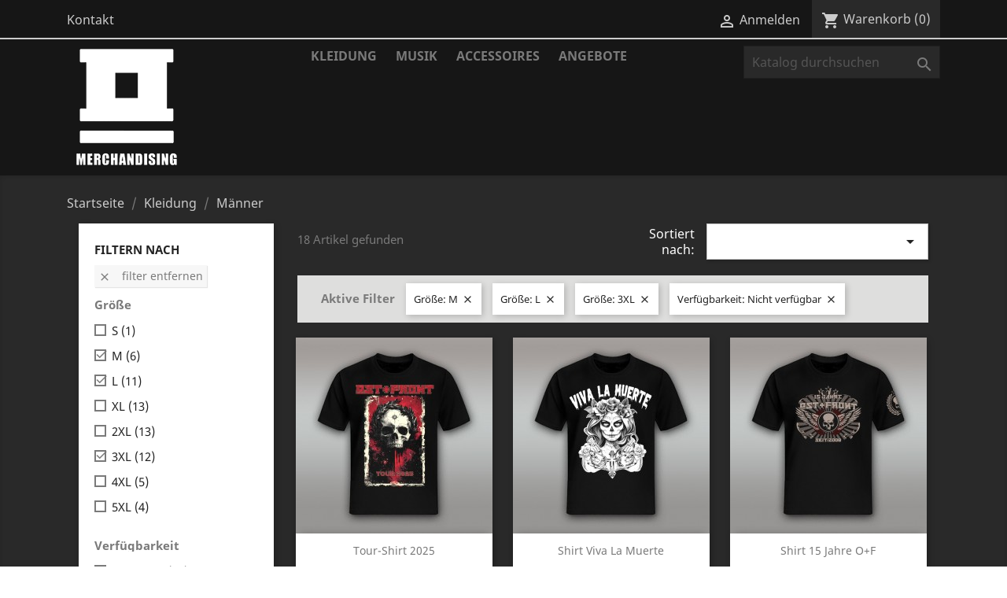

--- FILE ---
content_type: text/html; charset=utf-8
request_url: https://shop.ostfront.de/4-maenner?q=Gr%C3%B6%C3%9Fe-M-L-3XL/Verf%C3%BCgbarkeit-Nicht+verf%C3%BCgbar
body_size: 9573
content:
<!doctype html>
<html lang="de">

  <head>
    
      
  <meta charset="utf-8">


  <meta http-equiv="x-ua-compatible" content="ie=edge">



  <title>Männer</title>
  <meta name="description" content="">
  <meta name="keywords" content="">
        <link rel="canonical" href="https://shop.ostfront.de/4-maenner">
    
                  <link rel="alternate" href="https://shop.ostfront.de/4-maenner" hreflang="de-DE">
        



  <meta name="viewport" content="width=device-width, initial-scale=1">



  <link rel="icon" type="image/vnd.microsoft.icon" href="/img/favicon.ico?1606219473">
  <link rel="shortcut icon" type="image/x-icon" href="/img/favicon.ico?1606219473">



    <link rel="stylesheet" href="https://shop.ostfront.de/themes/classic/assets/css/theme.css" type="text/css" media="all">
  <link rel="stylesheet" href="https://shop.ostfront.de/modules/blockreassurance/views/dist/front.css" type="text/css" media="all">
  <link rel="stylesheet" href="https://shop.ostfront.de/modules/ps_socialfollow/views/css/ps_socialfollow.css" type="text/css" media="all">
  <link rel="stylesheet" href="https://shop.ostfront.de/modules/paypal/views/css/paypal_fo.css" type="text/css" media="all">
  <link rel="stylesheet" href="https://shop.ostfront.de/modules/ps_facetedsearch/views/dist/front.css" type="text/css" media="all">
  <link rel="stylesheet" href="https://shop.ostfront.de/modules/mqc/views/css/mqc.css" type="text/css" media="all">
  <link rel="stylesheet" href="https://shop.ostfront.de/js/jquery/ui/themes/base/minified/jquery-ui.min.css" type="text/css" media="all">
  <link rel="stylesheet" href="https://shop.ostfront.de/js/jquery/ui/themes/base/minified/jquery.ui.theme.min.css" type="text/css" media="all">
  <link rel="stylesheet" href="https://shop.ostfront.de/js/jquery/plugins/fancybox/jquery.fancybox.css" type="text/css" media="all">
  <link rel="stylesheet" href="https://shop.ostfront.de/themes/classic/assets/css/custom.css" type="text/css" media="all">




  

  <script type="text/javascript">
        var MQC_MODULE_MODAL = 0;
        var prestashop = {"cart":{"products":[],"totals":{"total":{"type":"total","label":"Gesamt","amount":0,"value":"0,00\u00a0\u20ac"},"total_including_tax":{"type":"total","label":"Gesamt (inkl. MwSt.)","amount":0,"value":"0,00\u00a0\u20ac"},"total_excluding_tax":{"type":"total","label":"Gesamtpreis o. MwSt.","amount":0,"value":"0,00\u00a0\u20ac"}},"subtotals":{"products":{"type":"products","label":"Zwischensumme","amount":0,"value":"0,00\u00a0\u20ac"},"discounts":null,"shipping":{"type":"shipping","label":"Versand","amount":0,"value":"kostenlos"},"tax":null},"products_count":0,"summary_string":"0 Artikel","vouchers":{"allowed":1,"added":[]},"discounts":[],"minimalPurchase":0,"minimalPurchaseRequired":""},"currency":{"name":"Euro","iso_code":"EUR","iso_code_num":"978","sign":"\u20ac"},"customer":{"lastname":null,"firstname":null,"email":null,"birthday":null,"newsletter":null,"newsletter_date_add":null,"optin":null,"website":null,"company":null,"siret":null,"ape":null,"is_logged":false,"gender":{"type":null,"name":null},"addresses":[]},"language":{"name":"Deutsch (German)","iso_code":"de","locale":"de-DE","language_code":"de-DE","is_rtl":"0","date_format_lite":"d.m.Y","date_format_full":"d.m.Y H:i:s","id":1},"page":{"title":"","canonical":"https:\/\/shop.ostfront.de\/4-maenner","meta":{"title":"M\u00e4nner","description":"","keywords":"","robots":"index"},"page_name":"category","body_classes":{"lang-de":true,"lang-rtl":false,"country-DE":true,"currency-EUR":true,"layout-left-column":true,"page-category":true,"tax-display-enabled":true,"category-id-4":true,"category-M\u00e4nner":true,"category-id-parent-3":true,"category-depth-level-3":true},"admin_notifications":[]},"shop":{"name":"OST+FRONT Merchandise","logo":"\/img\/ostfront-merchandise-logo-1606219473.jpg","stores_icon":"\/img\/logo_stores.png","favicon":"\/img\/favicon.ico"},"urls":{"base_url":"https:\/\/shop.ostfront.de\/","current_url":"https:\/\/shop.ostfront.de\/4-maenner?q=Gr%C3%B6%C3%9Fe-M-L-3XL\/Verf%C3%BCgbarkeit-Nicht+verf%C3%BCgbar","shop_domain_url":"https:\/\/shop.ostfront.de","img_ps_url":"https:\/\/shop.ostfront.de\/img\/","img_cat_url":"https:\/\/shop.ostfront.de\/img\/c\/","img_lang_url":"https:\/\/shop.ostfront.de\/img\/l\/","img_prod_url":"https:\/\/shop.ostfront.de\/img\/p\/","img_manu_url":"https:\/\/shop.ostfront.de\/img\/m\/","img_sup_url":"https:\/\/shop.ostfront.de\/img\/su\/","img_ship_url":"https:\/\/shop.ostfront.de\/img\/s\/","img_store_url":"https:\/\/shop.ostfront.de\/img\/st\/","img_col_url":"https:\/\/shop.ostfront.de\/img\/co\/","img_url":"https:\/\/shop.ostfront.de\/themes\/classic\/assets\/img\/","css_url":"https:\/\/shop.ostfront.de\/themes\/classic\/assets\/css\/","js_url":"https:\/\/shop.ostfront.de\/themes\/classic\/assets\/js\/","pic_url":"https:\/\/shop.ostfront.de\/upload\/","pages":{"address":"https:\/\/shop.ostfront.de\/adresse","addresses":"https:\/\/shop.ostfront.de\/adressen","authentication":"https:\/\/shop.ostfront.de\/anmeldung","cart":"https:\/\/shop.ostfront.de\/warenkorb","category":"https:\/\/shop.ostfront.de\/index.php?controller=category","cms":"https:\/\/shop.ostfront.de\/index.php?controller=cms","contact":"https:\/\/shop.ostfront.de\/kontakt","discount":"https:\/\/shop.ostfront.de\/Rabatt","guest_tracking":"https:\/\/shop.ostfront.de\/auftragsverfolgung-gast","history":"https:\/\/shop.ostfront.de\/bestellungsverlauf","identity":"https:\/\/shop.ostfront.de\/profil","index":"https:\/\/shop.ostfront.de\/","my_account":"https:\/\/shop.ostfront.de\/mein-Konto","order_confirmation":"https:\/\/shop.ostfront.de\/bestellbestatigung","order_detail":"https:\/\/shop.ostfront.de\/index.php?controller=order-detail","order_follow":"https:\/\/shop.ostfront.de\/bestellverfolgung","order":"https:\/\/shop.ostfront.de\/Bestellung","order_return":"https:\/\/shop.ostfront.de\/index.php?controller=order-return","order_slip":"https:\/\/shop.ostfront.de\/bestellschein","pagenotfound":"https:\/\/shop.ostfront.de\/seite-nicht-gefunden","password":"https:\/\/shop.ostfront.de\/passwort-zuruecksetzen","pdf_invoice":"https:\/\/shop.ostfront.de\/index.php?controller=pdf-invoice","pdf_order_return":"https:\/\/shop.ostfront.de\/index.php?controller=pdf-order-return","pdf_order_slip":"https:\/\/shop.ostfront.de\/index.php?controller=pdf-order-slip","prices_drop":"https:\/\/shop.ostfront.de\/angebote","product":"https:\/\/shop.ostfront.de\/index.php?controller=product","search":"https:\/\/shop.ostfront.de\/suche","sitemap":"https:\/\/shop.ostfront.de\/Sitemap","stores":"https:\/\/shop.ostfront.de\/shops","supplier":"https:\/\/shop.ostfront.de\/lieferant","register":"https:\/\/shop.ostfront.de\/anmeldung?create_account=1","order_login":"https:\/\/shop.ostfront.de\/Bestellung?login=1"},"alternative_langs":{"de-DE":"https:\/\/shop.ostfront.de\/4-maenner"},"theme_assets":"\/themes\/classic\/assets\/","actions":{"logout":"https:\/\/shop.ostfront.de\/?mylogout="},"no_picture_image":{"bySize":{"small_default":{"url":"https:\/\/shop.ostfront.de\/img\/p\/de-default-small_default.jpg","width":98,"height":98},"cart_default":{"url":"https:\/\/shop.ostfront.de\/img\/p\/de-default-cart_default.jpg","width":125,"height":125},"home_default":{"url":"https:\/\/shop.ostfront.de\/img\/p\/de-default-home_default.jpg","width":250,"height":250},"medium_default":{"url":"https:\/\/shop.ostfront.de\/img\/p\/de-default-medium_default.jpg","width":452,"height":452},"large_default":{"url":"https:\/\/shop.ostfront.de\/img\/p\/de-default-large_default.jpg","width":800,"height":800}},"small":{"url":"https:\/\/shop.ostfront.de\/img\/p\/de-default-small_default.jpg","width":98,"height":98},"medium":{"url":"https:\/\/shop.ostfront.de\/img\/p\/de-default-home_default.jpg","width":250,"height":250},"large":{"url":"https:\/\/shop.ostfront.de\/img\/p\/de-default-large_default.jpg","width":800,"height":800},"legend":""}},"configuration":{"display_taxes_label":true,"display_prices_tax_incl":true,"is_catalog":false,"show_prices":true,"opt_in":{"partner":false},"quantity_discount":{"type":"discount","label":"Rabatt"},"voucher_enabled":1,"return_enabled":0},"field_required":[],"breadcrumb":{"links":[{"title":"Startseite","url":"https:\/\/shop.ostfront.de\/"},{"title":"Kleidung","url":"https:\/\/shop.ostfront.de\/3-kleidung"},{"title":"M\u00e4nner","url":"https:\/\/shop.ostfront.de\/4-maenner"}],"count":3},"link":{"protocol_link":"https:\/\/","protocol_content":"https:\/\/"},"time":1768524196,"static_token":"b5f5927f78d09f07be5d58562310f9ff","token":"f4715f60fa6788116fcde5b03733e26b"};
        var psemailsubscription_subscription = "https:\/\/shop.ostfront.de\/module\/ps_emailsubscription\/subscription";
        var psr_icon_color = "#F19D76";
      </script>



  




    
  </head>

  <body id="category" class="lang-de country-de currency-eur layout-left-column page-category tax-display-enabled category-id-4 category-manner category-id-parent-3 category-depth-level-3">

    
      
    

    <main>
      
              

      <header id="header">
        
          
  <div class="header-banner">
    
  </div>



  <nav class="header-nav">
    <div class="container">
      <div class="row">
        <div class="hidden-sm-down">
          <div class="col-md-5 col-xs-12">
            <div id="_desktop_contact_link">
  <div id="contact-link">
          <a href="https://shop.ostfront.de/kontakt">Kontakt</a>
      </div>
</div>

          </div>
          <div class="col-md-7 right-nav">
              <div id="_desktop_user_info">
  <div class="user-info">
          <a
        href="https://shop.ostfront.de/mein-Konto"
        title="Anmelden zu Ihrem Kundenbereich"
        rel="nofollow"
      >
        <i class="material-icons">&#xE7FF;</i>
        <span class="hidden-sm-down">Anmelden</span>
      </a>
      </div>
</div>
<div id="_desktop_cart">
  <div class="blockcart cart-preview inactive" data-refresh-url="//shop.ostfront.de/module/ps_shoppingcart/ajax">
    <div class="header">
              <i class="material-icons shopping-cart">shopping_cart</i>
        <span class="hidden-sm-down">Warenkorb</span>
        <span class="cart-products-count">(0)</span>
          </div>
  </div>
</div>

          </div>
        </div>
        <div class="hidden-md-up text-sm-center mobile">
          <div class="float-xs-left" id="menu-icon">
            <i class="material-icons d-inline">&#xE5D2;</i>
          </div>
          <div class="float-xs-right" id="_mobile_cart"></div>
          <div class="float-xs-right" id="_mobile_user_info"></div>
          <div class="top-logo" id="_mobile_logo"></div>
          <div class="clearfix"></div>
        </div>
      </div>
    </div>
  </nav>



  <div class="header-top">
    <div class="container">
       <div class="row">
        <div class="col-md-2 hidden-sm-down" id="_desktop_logo">
                            <a href="https://shop.ostfront.de/">
                  <img class="logo img-responsive" src="/img/ostfront-merchandise-logo-1606219473.jpg" alt="OST+FRONT Merchandise">
                </a>
                    </div>
        <div class="col-md-10 col-sm-12 position-static">
          

<div class="menu js-top-menu position-static hidden-sm-down" id="_desktop_top_menu">
    
          <ul class="top-menu" id="top-menu" data-depth="0">
                    <li class="category" id="category-3">
                          <a
                class="dropdown-item"
                href="https://shop.ostfront.de/3-kleidung" data-depth="0"
                              >
                                                                      <span class="float-xs-right hidden-md-up">
                    <span data-target="#top_sub_menu_76980" data-toggle="collapse" class="navbar-toggler collapse-icons">
                      <i class="material-icons add">&#xE313;</i>
                      <i class="material-icons remove">&#xE316;</i>
                    </span>
                  </span>
                                Kleidung
              </a>
                            <div  class="popover sub-menu js-sub-menu collapse" id="top_sub_menu_76980">
                
          <ul class="top-menu"  data-depth="1">
                    <li class="category current " id="category-4">
                          <a
                class="dropdown-item dropdown-submenu"
                href="https://shop.ostfront.de/4-maenner" data-depth="1"
                              >
                                Männer
              </a>
                          </li>
                    <li class="category" id="category-5">
                          <a
                class="dropdown-item dropdown-submenu"
                href="https://shop.ostfront.de/5-frauen" data-depth="1"
                              >
                                Frauen
              </a>
                          </li>
                    <li class="category" id="category-13">
                          <a
                class="dropdown-item dropdown-submenu"
                href="https://shop.ostfront.de/13-kinder" data-depth="1"
                              >
                                Kinder
              </a>
                          </li>
              </ul>
    
              </div>
                          </li>
                    <li class="category" id="category-11">
                          <a
                class="dropdown-item"
                href="https://shop.ostfront.de/11-musik" data-depth="0"
                              >
                                Musik
              </a>
                          </li>
                    <li class="category" id="category-6">
                          <a
                class="dropdown-item"
                href="https://shop.ostfront.de/6-accessoires" data-depth="0"
                              >
                                                                      <span class="float-xs-right hidden-md-up">
                    <span data-target="#top_sub_menu_9975" data-toggle="collapse" class="navbar-toggler collapse-icons">
                      <i class="material-icons add">&#xE313;</i>
                      <i class="material-icons remove">&#xE316;</i>
                    </span>
                  </span>
                                Accessoires
              </a>
                            <div  class="popover sub-menu js-sub-menu collapse" id="top_sub_menu_9975">
                
          <ul class="top-menu"  data-depth="1">
                    <li class="category" id="category-16">
                          <a
                class="dropdown-item dropdown-submenu"
                href="https://shop.ostfront.de/16-schmuck" data-depth="1"
                              >
                                Schmuck
              </a>
                          </li>
                    <li class="category" id="category-17">
                          <a
                class="dropdown-item dropdown-submenu"
                href="https://shop.ostfront.de/17-aufkleber" data-depth="1"
                              >
                                Aufkleber
              </a>
                          </li>
                    <li class="category" id="category-18">
                          <a
                class="dropdown-item dropdown-submenu"
                href="https://shop.ostfront.de/18-textil" data-depth="1"
                              >
                                Textil
              </a>
                          </li>
                    <li class="category" id="category-19">
                          <a
                class="dropdown-item dropdown-submenu"
                href="https://shop.ostfront.de/19-sonstiges" data-depth="1"
                              >
                                Sonstiges
              </a>
                          </li>
              </ul>
    
              </div>
                          </li>
                    <li class="category" id="category-15">
                          <a
                class="dropdown-item"
                href="https://shop.ostfront.de/15-angebote" data-depth="0"
                              >
                                Angebote
              </a>
                          </li>
              </ul>
    
    <div class="clearfix"></div>
</div>
<!-- Block search module TOP -->
<div id="search_widget" class="search-widget" data-search-controller-url="//shop.ostfront.de/suche">
	<form method="get" action="//shop.ostfront.de/suche">
		<input type="hidden" name="controller" value="search">
		<input type="text" name="s" value="" placeholder="Katalog durchsuchen" aria-label="Suche">
		<button type="submit">
			<i class="material-icons search">&#xE8B6;</i>
      <span class="hidden-xl-down">Suche</span>
		</button>
	</form>
</div>
<!-- /Block search module TOP -->

          <div class="clearfix"></div>
        </div>
      </div>
      <div id="mobile_top_menu_wrapper" class="row hidden-md-up" style="display:none;">
        <div class="js-top-menu mobile" id="_mobile_top_menu"></div>
        <div class="js-top-menu-bottom">
          <div id="_mobile_currency_selector"></div>
          <div id="_mobile_language_selector"></div>
          <div id="_mobile_contact_link"></div>
        </div>
      </div>
    </div>
  </div>
  

        
      </header>

      
        
<aside id="notifications">
  <div class="container">
    
    
    
      </div>
</aside>
      

      <section id="wrapper">
        
        <div class="container">
          
            <nav data-depth="3" class="breadcrumb hidden-sm-down">
  <ol itemscope itemtype="http://schema.org/BreadcrumbList">
    
              
          <li itemprop="itemListElement" itemscope itemtype="http://schema.org/ListItem">
            <a itemprop="item" href="https://shop.ostfront.de/">
              <span itemprop="name">Startseite</span>
            </a>
            <meta itemprop="position" content="1">
          </li>
        
              
          <li itemprop="itemListElement" itemscope itemtype="http://schema.org/ListItem">
            <a itemprop="item" href="https://shop.ostfront.de/3-kleidung">
              <span itemprop="name">Kleidung</span>
            </a>
            <meta itemprop="position" content="2">
          </li>
        
              
          <li itemprop="itemListElement" itemscope itemtype="http://schema.org/ListItem">
            <a itemprop="item" href="https://shop.ostfront.de/4-maenner">
              <span itemprop="name">Männer</span>
            </a>
            <meta itemprop="position" content="3">
          </li>
        
          
  </ol>
</nav>
          

          
            <div id="left-column" class="col-xs-12 col-sm-4 col-md-3">
                              <div id="search_filters_wrapper" class="hidden-sm-down">
  <div id="search_filter_controls" class="hidden-md-up">
      <span id="_mobile_search_filters_clear_all"></span>
      <button class="btn btn-secondary ok">
        <i class="material-icons rtl-no-flip">&#xE876;</i>
        OK
      </button>
  </div>
    <div id="search_filters">
    
      <p class="text-uppercase h6 hidden-sm-down">Filtern nach</p>
    

    
              <div id="_desktop_search_filters_clear_all" class="hidden-sm-down clear-all-wrapper">
          <button data-search-url="https://shop.ostfront.de/4-maenner" class="btn btn-tertiary js-search-filters-clear-all">
            <i class="material-icons">&#xE14C;</i>
            Filter entfernen
          </button>
        </div>
          

          <section class="facet clearfix" data-type="attribute_group">
        <p class="h6 facet-title hidden-sm-down">Größe</p>
                                                                                                                                                                        
        <div class="title hidden-md-up" data-target="#facet_25373" data-toggle="collapse" aria-expanded="true">
          <p class="h6 facet-title">Größe</p>
          <span class="navbar-toggler collapse-icons">
            <i class="material-icons add">&#xE313;</i>
            <i class="material-icons remove">&#xE316;</i>
          </span>
        </div>

                  
            <ul id="facet_25373" class="collapse in">
                              
                <li>
                  <label class="facet-label" for="facet_input_25373_0">
                                          <span class="custom-checkbox">
                        <input
                          id="facet_input_25373_0"
                          data-search-url="https://shop.ostfront.de/4-maenner?q=Gr%C3%B6%C3%9Fe-M-L-3XL-S/Verf%C3%BCgbarkeit-Nicht+verf%C3%BCgbar"
                          type="checkbox"
                                                  >
                                                  <span  class="ps-shown-by-js" ><i class="material-icons rtl-no-flip checkbox-checked">&#xE5CA;</i></span>
                                              </span>
                    
                    <a
                      href="https://shop.ostfront.de/4-maenner?q=Gr%C3%B6%C3%9Fe-M-L-3XL-S/Verf%C3%BCgbarkeit-Nicht+verf%C3%BCgbar"
                      class="_gray-darker search-link js-search-link"
                      rel="nofollow"
                    >
                      S
                                              <span class="magnitude">(1)</span>
                                          </a>
                  </label>
                </li>
                              
                <li>
                  <label class="facet-label active " for="facet_input_25373_1">
                                          <span class="custom-checkbox">
                        <input
                          id="facet_input_25373_1"
                          data-search-url="https://shop.ostfront.de/4-maenner?q=Gr%C3%B6%C3%9Fe-L-3XL/Verf%C3%BCgbarkeit-Nicht+verf%C3%BCgbar"
                          type="checkbox"
                          checked                        >
                                                  <span  class="ps-shown-by-js" ><i class="material-icons rtl-no-flip checkbox-checked">&#xE5CA;</i></span>
                                              </span>
                    
                    <a
                      href="https://shop.ostfront.de/4-maenner?q=Gr%C3%B6%C3%9Fe-L-3XL/Verf%C3%BCgbarkeit-Nicht+verf%C3%BCgbar"
                      class="_gray-darker search-link js-search-link"
                      rel="nofollow"
                    >
                      M
                                              <span class="magnitude">(6)</span>
                                          </a>
                  </label>
                </li>
                              
                <li>
                  <label class="facet-label active " for="facet_input_25373_2">
                                          <span class="custom-checkbox">
                        <input
                          id="facet_input_25373_2"
                          data-search-url="https://shop.ostfront.de/4-maenner?q=Gr%C3%B6%C3%9Fe-M-3XL/Verf%C3%BCgbarkeit-Nicht+verf%C3%BCgbar"
                          type="checkbox"
                          checked                        >
                                                  <span  class="ps-shown-by-js" ><i class="material-icons rtl-no-flip checkbox-checked">&#xE5CA;</i></span>
                                              </span>
                    
                    <a
                      href="https://shop.ostfront.de/4-maenner?q=Gr%C3%B6%C3%9Fe-M-3XL/Verf%C3%BCgbarkeit-Nicht+verf%C3%BCgbar"
                      class="_gray-darker search-link js-search-link"
                      rel="nofollow"
                    >
                      L
                                              <span class="magnitude">(11)</span>
                                          </a>
                  </label>
                </li>
                              
                <li>
                  <label class="facet-label" for="facet_input_25373_3">
                                          <span class="custom-checkbox">
                        <input
                          id="facet_input_25373_3"
                          data-search-url="https://shop.ostfront.de/4-maenner?q=Gr%C3%B6%C3%9Fe-M-L-3XL-XL/Verf%C3%BCgbarkeit-Nicht+verf%C3%BCgbar"
                          type="checkbox"
                                                  >
                                                  <span  class="ps-shown-by-js" ><i class="material-icons rtl-no-flip checkbox-checked">&#xE5CA;</i></span>
                                              </span>
                    
                    <a
                      href="https://shop.ostfront.de/4-maenner?q=Gr%C3%B6%C3%9Fe-M-L-3XL-XL/Verf%C3%BCgbarkeit-Nicht+verf%C3%BCgbar"
                      class="_gray-darker search-link js-search-link"
                      rel="nofollow"
                    >
                      XL
                                              <span class="magnitude">(13)</span>
                                          </a>
                  </label>
                </li>
                              
                <li>
                  <label class="facet-label" for="facet_input_25373_4">
                                          <span class="custom-checkbox">
                        <input
                          id="facet_input_25373_4"
                          data-search-url="https://shop.ostfront.de/4-maenner?q=Gr%C3%B6%C3%9Fe-M-L-3XL-2XL/Verf%C3%BCgbarkeit-Nicht+verf%C3%BCgbar"
                          type="checkbox"
                                                  >
                                                  <span  class="ps-shown-by-js" ><i class="material-icons rtl-no-flip checkbox-checked">&#xE5CA;</i></span>
                                              </span>
                    
                    <a
                      href="https://shop.ostfront.de/4-maenner?q=Gr%C3%B6%C3%9Fe-M-L-3XL-2XL/Verf%C3%BCgbarkeit-Nicht+verf%C3%BCgbar"
                      class="_gray-darker search-link js-search-link"
                      rel="nofollow"
                    >
                      2XL
                                              <span class="magnitude">(13)</span>
                                          </a>
                  </label>
                </li>
                              
                <li>
                  <label class="facet-label active " for="facet_input_25373_5">
                                          <span class="custom-checkbox">
                        <input
                          id="facet_input_25373_5"
                          data-search-url="https://shop.ostfront.de/4-maenner?q=Gr%C3%B6%C3%9Fe-M-L/Verf%C3%BCgbarkeit-Nicht+verf%C3%BCgbar"
                          type="checkbox"
                          checked                        >
                                                  <span  class="ps-shown-by-js" ><i class="material-icons rtl-no-flip checkbox-checked">&#xE5CA;</i></span>
                                              </span>
                    
                    <a
                      href="https://shop.ostfront.de/4-maenner?q=Gr%C3%B6%C3%9Fe-M-L/Verf%C3%BCgbarkeit-Nicht+verf%C3%BCgbar"
                      class="_gray-darker search-link js-search-link"
                      rel="nofollow"
                    >
                      3XL
                                              <span class="magnitude">(12)</span>
                                          </a>
                  </label>
                </li>
                              
                <li>
                  <label class="facet-label" for="facet_input_25373_6">
                                          <span class="custom-checkbox">
                        <input
                          id="facet_input_25373_6"
                          data-search-url="https://shop.ostfront.de/4-maenner?q=Gr%C3%B6%C3%9Fe-M-L-3XL-4XL/Verf%C3%BCgbarkeit-Nicht+verf%C3%BCgbar"
                          type="checkbox"
                                                  >
                                                  <span  class="ps-shown-by-js" ><i class="material-icons rtl-no-flip checkbox-checked">&#xE5CA;</i></span>
                                              </span>
                    
                    <a
                      href="https://shop.ostfront.de/4-maenner?q=Gr%C3%B6%C3%9Fe-M-L-3XL-4XL/Verf%C3%BCgbarkeit-Nicht+verf%C3%BCgbar"
                      class="_gray-darker search-link js-search-link"
                      rel="nofollow"
                    >
                      4XL
                                              <span class="magnitude">(5)</span>
                                          </a>
                  </label>
                </li>
                              
                <li>
                  <label class="facet-label" for="facet_input_25373_7">
                                          <span class="custom-checkbox">
                        <input
                          id="facet_input_25373_7"
                          data-search-url="https://shop.ostfront.de/4-maenner?q=Gr%C3%B6%C3%9Fe-M-L-3XL-5XL/Verf%C3%BCgbarkeit-Nicht+verf%C3%BCgbar"
                          type="checkbox"
                                                  >
                                                  <span  class="ps-shown-by-js" ><i class="material-icons rtl-no-flip checkbox-checked">&#xE5CA;</i></span>
                                              </span>
                    
                    <a
                      href="https://shop.ostfront.de/4-maenner?q=Gr%C3%B6%C3%9Fe-M-L-3XL-5XL/Verf%C3%BCgbarkeit-Nicht+verf%C3%BCgbar"
                      class="_gray-darker search-link js-search-link"
                      rel="nofollow"
                    >
                      5XL
                                              <span class="magnitude">(4)</span>
                                          </a>
                  </label>
                </li>
                          </ul>
          

              </section>
          <section class="facet clearfix" data-type="availability">
        <p class="h6 facet-title hidden-sm-down">Verfügbarkeit</p>
                                                            
        <div class="title hidden-md-up" data-target="#facet_32839" data-toggle="collapse" aria-expanded="true">
          <p class="h6 facet-title">Verfügbarkeit</p>
          <span class="navbar-toggler collapse-icons">
            <i class="material-icons add">&#xE313;</i>
            <i class="material-icons remove">&#xE316;</i>
          </span>
        </div>

                  
            <ul id="facet_32839" class="collapse in">
                              
                <li>
                  <label class="facet-label" for="facet_input_32839_0">
                                          <span class="custom-checkbox">
                        <input
                          id="facet_input_32839_0"
                          data-search-url="https://shop.ostfront.de/4-maenner?q=Gr%C3%B6%C3%9Fe-M-L-3XL/Verf%C3%BCgbarkeit-Nicht+verf%C3%BCgbar-Auf+Lager"
                          type="checkbox"
                                                  >
                                                  <span  class="ps-shown-by-js" ><i class="material-icons rtl-no-flip checkbox-checked">&#xE5CA;</i></span>
                                              </span>
                    
                    <a
                      href="https://shop.ostfront.de/4-maenner?q=Gr%C3%B6%C3%9Fe-M-L-3XL/Verf%C3%BCgbarkeit-Nicht+verf%C3%BCgbar-Auf+Lager"
                      class="_gray-darker search-link js-search-link"
                      rel="nofollow"
                    >
                      Auf Lager
                                              <span class="magnitude">(23)</span>
                                          </a>
                  </label>
                </li>
                              
                <li>
                  <label class="facet-label active " for="facet_input_32839_1">
                                          <span class="custom-checkbox">
                        <input
                          id="facet_input_32839_1"
                          data-search-url="https://shop.ostfront.de/4-maenner?q=Gr%C3%B6%C3%9Fe-M-L-3XL"
                          type="checkbox"
                          checked                        >
                                                  <span  class="ps-shown-by-js" ><i class="material-icons rtl-no-flip checkbox-checked">&#xE5CA;</i></span>
                                              </span>
                    
                    <a
                      href="https://shop.ostfront.de/4-maenner?q=Gr%C3%B6%C3%9Fe-M-L-3XL"
                      class="_gray-darker search-link js-search-link"
                      rel="nofollow"
                    >
                      Nicht verfügbar
                                              <span class="magnitude">(18)</span>
                                          </a>
                  </label>
                </li>
                          </ul>
          

              </section>
          <section class="facet clearfix" data-type="price">
        <p class="h6 facet-title hidden-sm-down">Preis</p>
                                          
        <div class="title hidden-md-up" data-target="#facet_14428" data-toggle="collapse">
          <p class="h6 facet-title">Preis</p>
          <span class="navbar-toggler collapse-icons">
            <i class="material-icons add">&#xE313;</i>
            <i class="material-icons remove">&#xE316;</i>
          </span>
        </div>

                  
                          <ul id="facet_14428"
                class="faceted-slider collapse"
                data-slider-min="15"
                data-slider-max="45"
                data-slider-id="14428"
                data-slider-values="null"
                data-slider-unit="€"
                data-slider-label="Preis"
                data-slider-specifications="{&quot;symbol&quot;:[&quot;,&quot;,&quot;.&quot;,&quot;;&quot;,&quot;%&quot;,&quot;-&quot;,&quot;+&quot;,&quot;E&quot;,&quot;\u00b7&quot;,&quot;\u2030&quot;,&quot;\u221e&quot;,&quot;NaN&quot;],&quot;currencyCode&quot;:&quot;EUR&quot;,&quot;currencySymbol&quot;:&quot;\u20ac&quot;,&quot;positivePattern&quot;:&quot;#,##0.00\u00a0\u00a4&quot;,&quot;negativePattern&quot;:&quot;-#,##0.00\u00a0\u00a4&quot;,&quot;maxFractionDigits&quot;:2,&quot;minFractionDigits&quot;:2,&quot;groupingUsed&quot;:true,&quot;primaryGroupSize&quot;:3,&quot;secondaryGroupSize&quot;:3}"
                data-slider-encoded-url="https://shop.ostfront.de/4-maenner?q=Gr%C3%B6%C3%9Fe-M-L-3XL/Verf%C3%BCgbarkeit-Nicht+verf%C3%BCgbar"
              >
                <li>
                  <p id="facet_label_14428">
                    15,00 € - 45,00 €
                  </p>

                  <div id="slider-range_14428"></div>
                </li>
              </ul>
                      
              </section>
      </div>

</div>

                          </div>
          

          
  <div id="content-wrapper" class="left-column col-xs-12 col-sm-8 col-md-9">
    
    
  <section id="main">

    
    <div id="js-product-list-header">
            <div class="block-category card card-block">
            <h1 class="h1">Männer</h1>
            <div class="block-category-inner">
                                            </div>
        </div>
    </div>


    <section id="products">
      
        <div>
          
            <div id="js-product-list-top" class="row products-selection">
  <div class="col-md-6 hidden-sm-down total-products">
          <p>18 Artikel gefunden</p>
      </div>
  <div class="col-md-6">
    <div class="row sort-by-row">

      
        <span class="col-sm-3 col-md-3 hidden-sm-down sort-by">Sortiert nach:</span>
<div class="col-sm-9 col-xs-8 col-md-9 products-sort-order dropdown">
  <button
    class="btn-unstyle select-title"
    rel="nofollow"
    data-toggle="dropdown"
    aria-haspopup="true"
    aria-expanded="false">
        <i class="material-icons float-xs-right">&#xE5C5;</i>
  </button>
  <div class="dropdown-menu">
          <a
        rel="nofollow"
        href="https://shop.ostfront.de/4-maenner?q=Gr%C3%B6%C3%9Fe-M-L-3XL/Verf%C3%BCgbarkeit-Nicht+verf%C3%BCgbar&amp;order=product.sales.desc"
        class="select-list js-search-link"
      >
        Verkäufe, absteigend sortiert
      </a>
          <a
        rel="nofollow"
        href="https://shop.ostfront.de/4-maenner?q=Gr%C3%B6%C3%9Fe-M-L-3XL/Verf%C3%BCgbarkeit-Nicht+verf%C3%BCgbar&amp;order=product.position.asc"
        class="select-list js-search-link"
      >
        Relevanz
      </a>
          <a
        rel="nofollow"
        href="https://shop.ostfront.de/4-maenner?q=Gr%C3%B6%C3%9Fe-M-L-3XL/Verf%C3%BCgbarkeit-Nicht+verf%C3%BCgbar&amp;order=product.name.asc"
        class="select-list js-search-link"
      >
        Name (A bis Z)
      </a>
          <a
        rel="nofollow"
        href="https://shop.ostfront.de/4-maenner?q=Gr%C3%B6%C3%9Fe-M-L-3XL/Verf%C3%BCgbarkeit-Nicht+verf%C3%BCgbar&amp;order=product.name.desc"
        class="select-list js-search-link"
      >
        Name (Z bis A)
      </a>
          <a
        rel="nofollow"
        href="https://shop.ostfront.de/4-maenner?q=Gr%C3%B6%C3%9Fe-M-L-3XL/Verf%C3%BCgbarkeit-Nicht+verf%C3%BCgbar&amp;order=product.price.asc"
        class="select-list js-search-link"
      >
        Preis (aufsteigend)
      </a>
          <a
        rel="nofollow"
        href="https://shop.ostfront.de/4-maenner?q=Gr%C3%B6%C3%9Fe-M-L-3XL/Verf%C3%BCgbarkeit-Nicht+verf%C3%BCgbar&amp;order=product.price.desc"
        class="select-list js-search-link"
      >
        Preis (absteigend)
      </a>
          <a
        rel="nofollow"
        href="https://shop.ostfront.de/4-maenner?q=Gr%C3%B6%C3%9Fe-M-L-3XL/Verf%C3%BCgbarkeit-Nicht+verf%C3%BCgbar&amp;order=product.reference.asc"
        class="select-list js-search-link"
      >
        Reference, A to Z
      </a>
          <a
        rel="nofollow"
        href="https://shop.ostfront.de/4-maenner?q=Gr%C3%B6%C3%9Fe-M-L-3XL/Verf%C3%BCgbarkeit-Nicht+verf%C3%BCgbar&amp;order=product.reference.desc"
        class="select-list js-search-link"
      >
        Reference, Z to A
      </a>
      </div>
</div>
      

              <div class="col-sm-3 col-xs-4 hidden-md-up filter-button">
          <button id="search_filter_toggler" class="btn btn-secondary">
            Filter
          </button>
        </div>
          </div>
  </div>
  <div class="col-sm-12 hidden-md-up text-sm-center showing">
    1 - 12 von 18 Artikel(n)
  </div>
</div>
          
        </div>

        
          <div id="" class="hidden-sm-down">
            <section id="js-active-search-filters" class="active_filters">
  
    <p class="h6 active-filter-title">Aktive Filter</p>
  

      <ul>
              
          <li class="filter-block">
            Größe:
            M
            <a class="js-search-link" href="https://shop.ostfront.de/4-maenner?q=Gr%C3%B6%C3%9Fe-L-3XL/Verf%C3%BCgbarkeit-Nicht+verf%C3%BCgbar"><i class="material-icons close">&#xE5CD;</i></a>
          </li>
        
              
          <li class="filter-block">
            Größe:
            L
            <a class="js-search-link" href="https://shop.ostfront.de/4-maenner?q=Gr%C3%B6%C3%9Fe-M-3XL/Verf%C3%BCgbarkeit-Nicht+verf%C3%BCgbar"><i class="material-icons close">&#xE5CD;</i></a>
          </li>
        
              
          <li class="filter-block">
            Größe:
            3XL
            <a class="js-search-link" href="https://shop.ostfront.de/4-maenner?q=Gr%C3%B6%C3%9Fe-M-L/Verf%C3%BCgbarkeit-Nicht+verf%C3%BCgbar"><i class="material-icons close">&#xE5CD;</i></a>
          </li>
        
              
          <li class="filter-block">
            Verfügbarkeit:
            Nicht verfügbar
            <a class="js-search-link" href="https://shop.ostfront.de/4-maenner?q=Gr%C3%B6%C3%9Fe-M-L-3XL"><i class="material-icons close">&#xE5CD;</i></a>
          </li>
        
          </ul>
  </section>

          </div>
        

        <div>
          
            <div id="js-product-list">
  <div class="products row">
          
        
  <article class="product-miniature js-product-miniature" data-id-product="145" data-id-product-attribute="375" itemscope itemtype="http://schema.org/Product">
    <div class="thumbnail-container">
      
                  <a href="https://shop.ostfront.de/kleidung/145-375-tour-shirt-2025.html#/3-grosse-l" class="thumbnail product-thumbnail">
            <img
              src="https://shop.ostfront.de/380-home_default/tour-shirt-2025.jpg"
              alt="Tour-Shirt 2025"
              data-full-size-image-url="https://shop.ostfront.de/380-large_default/tour-shirt-2025.jpg"
            />
          </a>
              

      <div class="product-description">
        
                      <h2 class="h3 product-title" itemprop="name"><a href="https://shop.ostfront.de/kleidung/145-375-tour-shirt-2025.html#/3-grosse-l">Tour-Shirt 2025</a></h2>
                  

        
                      <div class="product-price-and-shipping">
              
              

              <span class="sr-only">Preis</span>
              <span itemprop="price" class="price">21,99 €</span>

              

              
            </div>
                  

        
          
        
      </div>

      <!-- @todo: use include file='catalog/_partials/product-flags.tpl'} -->
      
        <ul class="product-flags">
                  </ul>
      

      <div class="highlighted-informations no-variants hidden-sm-down">
        
          <a class="quick-view" href="#" data-link-action="quickview">
            <i class="material-icons search">&#xE8B6;</i> Vorschau
          </a>
        

        
                  
      </div>
    </div>
  </article>

      
          
        
  <article class="product-miniature js-product-miniature" data-id-product="128" data-id-product-attribute="320" itemscope itemtype="http://schema.org/Product">
    <div class="thumbnail-container">
      
                  <a href="https://shop.ostfront.de/kleidung/128-320-shirt-viva-la-muerte.html#/28-grosse-3xl" class="thumbnail product-thumbnail">
            <img
              src="https://shop.ostfront.de/338-home_default/shirt-viva-la-muerte.jpg"
              alt="Shirt Viva la Muerte"
              data-full-size-image-url="https://shop.ostfront.de/338-large_default/shirt-viva-la-muerte.jpg"
            />
          </a>
              

      <div class="product-description">
        
                      <h2 class="h3 product-title" itemprop="name"><a href="https://shop.ostfront.de/kleidung/128-320-shirt-viva-la-muerte.html#/28-grosse-3xl">Shirt Viva la Muerte</a></h2>
                  

        
                      <div class="product-price-and-shipping">
              
              

              <span class="sr-only">Preis</span>
              <span itemprop="price" class="price">24,99 €</span>

              

              
            </div>
                  

        
          
        
      </div>

      <!-- @todo: use include file='catalog/_partials/product-flags.tpl'} -->
      
        <ul class="product-flags">
                  </ul>
      

      <div class="highlighted-informations no-variants hidden-sm-down">
        
          <a class="quick-view" href="#" data-link-action="quickview">
            <i class="material-icons search">&#xE8B6;</i> Vorschau
          </a>
        

        
                  
      </div>
    </div>
  </article>

      
          
        
  <article class="product-miniature js-product-miniature" data-id-product="126" data-id-product-attribute="307" itemscope itemtype="http://schema.org/Product">
    <div class="thumbnail-container">
      
                  <a href="https://shop.ostfront.de/kleidung/126-307-shirt-15-jahre-of.html#/3-grosse-l" class="thumbnail product-thumbnail">
            <img
              src="https://shop.ostfront.de/323-home_default/shirt-15-jahre-of.jpg"
              alt="Shirt 15 Jahre O+F"
              data-full-size-image-url="https://shop.ostfront.de/323-large_default/shirt-15-jahre-of.jpg"
            />
          </a>
              

      <div class="product-description">
        
                      <h2 class="h3 product-title" itemprop="name"><a href="https://shop.ostfront.de/kleidung/126-307-shirt-15-jahre-of.html#/3-grosse-l">Shirt 15 Jahre O+F</a></h2>
                  

        
                      <div class="product-price-and-shipping">
              
              

              <span class="sr-only">Preis</span>
              <span itemprop="price" class="price">24,99 €</span>

              

              
            </div>
                  

        
          
        
      </div>

      <!-- @todo: use include file='catalog/_partials/product-flags.tpl'} -->
      
        <ul class="product-flags">
                  </ul>
      

      <div class="highlighted-informations no-variants hidden-sm-down">
        
          <a class="quick-view" href="#" data-link-action="quickview">
            <i class="material-icons search">&#xE8B6;</i> Vorschau
          </a>
        

        
                  
      </div>
    </div>
  </article>

      
          
        
  <article class="product-miniature js-product-miniature" data-id-product="106" data-id-product-attribute="252" itemscope itemtype="http://schema.org/Product">
    <div class="thumbnail-container">
      
                  <a href="https://shop.ostfront.de/kleidung/106-252-shirt-honka.html#/28-grosse-3xl" class="thumbnail product-thumbnail">
            <img
              src="https://shop.ostfront.de/242-home_default/shirt-honka.jpg"
              alt="Shirt Honka mit Backprint"
              data-full-size-image-url="https://shop.ostfront.de/242-large_default/shirt-honka.jpg"
            />
          </a>
              

      <div class="product-description">
        
                      <h2 class="h3 product-title" itemprop="name"><a href="https://shop.ostfront.de/kleidung/106-252-shirt-honka.html#/28-grosse-3xl">Shirt Honka mit Backprint</a></h2>
                  

        
                      <div class="product-price-and-shipping">
              
              

              <span class="sr-only">Preis</span>
              <span itemprop="price" class="price">24,99 €</span>

              

              
            </div>
                  

        
          
        
      </div>

      <!-- @todo: use include file='catalog/_partials/product-flags.tpl'} -->
      
        <ul class="product-flags">
                  </ul>
      

      <div class="highlighted-informations no-variants hidden-sm-down">
        
          <a class="quick-view" href="#" data-link-action="quickview">
            <i class="material-icons search">&#xE8B6;</i> Vorschau
          </a>
        

        
                  
      </div>
    </div>
  </article>

      
          
        
  <article class="product-miniature js-product-miniature" data-id-product="103" data-id-product-attribute="244" itemscope itemtype="http://schema.org/Product">
    <div class="thumbnail-container">
      
                  <a href="https://shop.ostfront.de/kleidung/103-244-shirt-o.html#/28-grosse-3xl" class="thumbnail product-thumbnail">
            <img
              src="https://shop.ostfront.de/237-home_default/shirt-o.jpg"
              alt="Shirt Songtitel mit Backprint"
              data-full-size-image-url="https://shop.ostfront.de/237-large_default/shirt-o.jpg"
            />
          </a>
              

      <div class="product-description">
        
                      <h2 class="h3 product-title" itemprop="name"><a href="https://shop.ostfront.de/kleidung/103-244-shirt-o.html#/28-grosse-3xl">Shirt Songtitel mit Backprint</a></h2>
                  

        
                      <div class="product-price-and-shipping">
              
              

              <span class="sr-only">Preis</span>
              <span itemprop="price" class="price">24,99 €</span>

              

              
            </div>
                  

        
          
        
      </div>

      <!-- @todo: use include file='catalog/_partials/product-flags.tpl'} -->
      
        <ul class="product-flags">
                  </ul>
      

      <div class="highlighted-informations no-variants hidden-sm-down">
        
          <a class="quick-view" href="#" data-link-action="quickview">
            <i class="material-icons search">&#xE8B6;</i> Vorschau
          </a>
        

        
                  
      </div>
    </div>
  </article>

      
          
        
  <article class="product-miniature js-product-miniature" data-id-product="97" data-id-product-attribute="220" itemscope itemtype="http://schema.org/Product">
    <div class="thumbnail-container">
      
                  <a href="https://shop.ostfront.de/kleidung/97-220-shirt-ikarus.html#/3-grosse-l" class="thumbnail product-thumbnail">
            <img
              src="https://shop.ostfront.de/240-home_default/shirt-ikarus.jpg"
              alt="Shirt Ikarus"
              data-full-size-image-url="https://shop.ostfront.de/240-large_default/shirt-ikarus.jpg"
            />
          </a>
              

      <div class="product-description">
        
                      <h2 class="h3 product-title" itemprop="name"><a href="https://shop.ostfront.de/kleidung/97-220-shirt-ikarus.html#/3-grosse-l">Shirt Ikarus</a></h2>
                  

        
                      <div class="product-price-and-shipping">
              
              

              <span class="sr-only">Preis</span>
              <span itemprop="price" class="price">24,99 €</span>

              

              
            </div>
                  

        
          
        
      </div>

      <!-- @todo: use include file='catalog/_partials/product-flags.tpl'} -->
      
        <ul class="product-flags">
                  </ul>
      

      <div class="highlighted-informations no-variants hidden-sm-down">
        
          <a class="quick-view" href="#" data-link-action="quickview">
            <i class="material-icons search">&#xE8B6;</i> Vorschau
          </a>
        

        
                  
      </div>
    </div>
  </article>

      
          
        
  <article class="product-miniature js-product-miniature" data-id-product="86" data-id-product-attribute="192" itemscope itemtype="http://schema.org/Product">
    <div class="thumbnail-container">
      
                  <a href="https://shop.ostfront.de/kleidung/86-192-shirt-logo-schwarz-.html#/3-grosse-l" class="thumbnail product-thumbnail">
            <img
              src="https://shop.ostfront.de/162-home_default/shirt-logo-schwarz-.jpg"
              alt="Shirt Logo schwarz"
              data-full-size-image-url="https://shop.ostfront.de/162-large_default/shirt-logo-schwarz-.jpg"
            />
          </a>
              

      <div class="product-description">
        
                      <h2 class="h3 product-title" itemprop="name"><a href="https://shop.ostfront.de/kleidung/86-192-shirt-logo-schwarz-.html#/3-grosse-l">Shirt Logo schwarz</a></h2>
                  

        
                      <div class="product-price-and-shipping">
              
              

              <span class="sr-only">Preis</span>
              <span itemprop="price" class="price">21,99 €</span>

              

              
            </div>
                  

        
          
        
      </div>

      <!-- @todo: use include file='catalog/_partials/product-flags.tpl'} -->
      
        <ul class="product-flags">
                  </ul>
      

      <div class="highlighted-informations no-variants hidden-sm-down">
        
          <a class="quick-view" href="#" data-link-action="quickview">
            <i class="material-icons search">&#xE8B6;</i> Vorschau
          </a>
        

        
                  
      </div>
    </div>
  </article>

      
          
        
  <article class="product-miniature js-product-miniature" data-id-product="73" data-id-product-attribute="151" itemscope itemtype="http://schema.org/Product">
    <div class="thumbnail-container">
      
                  <a href="https://shop.ostfront.de/kleidung/73-151-shirt-ave-maria.html#/28-grosse-3xl" class="thumbnail product-thumbnail">
            <img
              src="https://shop.ostfront.de/132-home_default/shirt-ave-maria.jpg"
              alt="Shirt Ave Maria"
              data-full-size-image-url="https://shop.ostfront.de/132-large_default/shirt-ave-maria.jpg"
            />
          </a>
              

      <div class="product-description">
        
                      <h2 class="h3 product-title" itemprop="name"><a href="https://shop.ostfront.de/kleidung/73-151-shirt-ave-maria.html#/28-grosse-3xl">Shirt Ave Maria</a></h2>
                  

        
                      <div class="product-price-and-shipping">
              
              

              <span class="sr-only">Preis</span>
              <span itemprop="price" class="price">24,99 €</span>

              

              
            </div>
                  

        
          
        
      </div>

      <!-- @todo: use include file='catalog/_partials/product-flags.tpl'} -->
      
        <ul class="product-flags">
                  </ul>
      

      <div class="highlighted-informations no-variants hidden-sm-down">
        
          <a class="quick-view" href="#" data-link-action="quickview">
            <i class="material-icons search">&#xE8B6;</i> Vorschau
          </a>
        

        
                  
      </div>
    </div>
  </article>

      
          
        
  <article class="product-miniature js-product-miniature" data-id-product="70" data-id-product-attribute="145" itemscope itemtype="http://schema.org/Product">
    <div class="thumbnail-container">
      
                  <a href="https://shop.ostfront.de/kleidung/70-145-zipper-front-helfer.html#/28-grosse-3xl" class="thumbnail product-thumbnail">
            <img
              src="https://shop.ostfront.de/118-home_default/zipper-front-helfer.jpg"
              alt="Zipper Front Helfer"
              data-full-size-image-url="https://shop.ostfront.de/118-large_default/zipper-front-helfer.jpg"
            />
          </a>
              

      <div class="product-description">
        
                      <h2 class="h3 product-title" itemprop="name"><a href="https://shop.ostfront.de/kleidung/70-145-zipper-front-helfer.html#/28-grosse-3xl">Zipper Front Helfer</a></h2>
                  

        
                      <div class="product-price-and-shipping">
              
              

              <span class="sr-only">Preis</span>
              <span itemprop="price" class="price">29,99 €</span>

              

              
            </div>
                  

        
          
        
      </div>

      <!-- @todo: use include file='catalog/_partials/product-flags.tpl'} -->
      
        <ul class="product-flags">
                  </ul>
      

      <div class="highlighted-informations no-variants hidden-sm-down">
        
          <a class="quick-view" href="#" data-link-action="quickview">
            <i class="material-icons search">&#xE8B6;</i> Vorschau
          </a>
        

        
                  
      </div>
    </div>
  </article>

      
          
        
  <article class="product-miniature js-product-miniature" data-id-product="62" data-id-product-attribute="128" itemscope itemtype="http://schema.org/Product">
    <div class="thumbnail-container">
      
                  <a href="https://shop.ostfront.de/kleidung/62-128-herren-boxershorts-kranz.html#/2-grosse-m" class="thumbnail product-thumbnail">
            <img
              src="https://shop.ostfront.de/213-home_default/herren-boxershorts-kranz.jpg"
              alt="Herren Boxershorts Kranz"
              data-full-size-image-url="https://shop.ostfront.de/213-large_default/herren-boxershorts-kranz.jpg"
            />
          </a>
              

      <div class="product-description">
        
                      <h2 class="h3 product-title" itemprop="name"><a href="https://shop.ostfront.de/kleidung/62-128-herren-boxershorts-kranz.html#/2-grosse-m">Herren Boxershorts Kranz</a></h2>
                  

        
                      <div class="product-price-and-shipping">
              
              

              <span class="sr-only">Preis</span>
              <span itemprop="price" class="price">15,99 €</span>

              

              
            </div>
                  

        
          
        
      </div>

      <!-- @todo: use include file='catalog/_partials/product-flags.tpl'} -->
      
        <ul class="product-flags">
                  </ul>
      

      <div class="highlighted-informations no-variants hidden-sm-down">
        
          <a class="quick-view" href="#" data-link-action="quickview">
            <i class="material-icons search">&#xE8B6;</i> Vorschau
          </a>
        

        
                  
      </div>
    </div>
  </article>

      
          
        
  <article class="product-miniature js-product-miniature" data-id-product="61" data-id-product-attribute="121" itemscope itemtype="http://schema.org/Product">
    <div class="thumbnail-container">
      
                  <a href="https://shop.ostfront.de/kleidung/61-121-herren-boxershorts-stern.html#/2-grosse-m" class="thumbnail product-thumbnail">
            <img
              src="https://shop.ostfront.de/214-home_default/herren-boxershorts-stern.jpg"
              alt="Herren Boxershorts Stern"
              data-full-size-image-url="https://shop.ostfront.de/214-large_default/herren-boxershorts-stern.jpg"
            />
          </a>
              

      <div class="product-description">
        
                      <h2 class="h3 product-title" itemprop="name"><a href="https://shop.ostfront.de/kleidung/61-121-herren-boxershorts-stern.html#/2-grosse-m">Herren Boxershorts Stern</a></h2>
                  

        
                      <div class="product-price-and-shipping">
              
              

              <span class="sr-only">Preis</span>
              <span itemprop="price" class="price">15,99 €</span>

              

              
            </div>
                  

        
          
        
      </div>

      <!-- @todo: use include file='catalog/_partials/product-flags.tpl'} -->
      
        <ul class="product-flags">
                  </ul>
      

      <div class="highlighted-informations no-variants hidden-sm-down">
        
          <a class="quick-view" href="#" data-link-action="quickview">
            <i class="material-icons search">&#xE8B6;</i> Vorschau
          </a>
        

        
                  
      </div>
    </div>
  </article>

      
          
        
  <article class="product-miniature js-product-miniature" data-id-product="57" data-id-product-attribute="83" itemscope itemtype="http://schema.org/Product">
    <div class="thumbnail-container">
      
                  <a href="https://shop.ostfront.de/kleidung/57-83-shirt-sex-schnaps-gewalt.html#/2-grosse-m" class="thumbnail product-thumbnail">
            <img
              src="https://shop.ostfront.de/84-home_default/shirt-sex-schnaps-gewalt.jpg"
              alt="Shirt Sex, Schnaps &amp; Gewalt"
              data-full-size-image-url="https://shop.ostfront.de/84-large_default/shirt-sex-schnaps-gewalt.jpg"
            />
          </a>
              

      <div class="product-description">
        
                      <h2 class="h3 product-title" itemprop="name"><a href="https://shop.ostfront.de/kleidung/57-83-shirt-sex-schnaps-gewalt.html#/2-grosse-m">Shirt Sex, Schnaps &amp; Gewalt</a></h2>
                  

        
                      <div class="product-price-and-shipping">
              
              

              <span class="sr-only">Preis</span>
              <span itemprop="price" class="price">21,99 €</span>

              

              
            </div>
                  

        
          
        
      </div>

      <!-- @todo: use include file='catalog/_partials/product-flags.tpl'} -->
      
        <ul class="product-flags">
                  </ul>
      

      <div class="highlighted-informations no-variants hidden-sm-down">
        
          <a class="quick-view" href="#" data-link-action="quickview">
            <i class="material-icons search">&#xE8B6;</i> Vorschau
          </a>
        

        
                  
      </div>
    </div>
  </article>

      
      </div>

  
    <nav class="pagination">
  <div class="col-md-4">
    
      1 - 12 von 18 Artikel(n)
    
  </div>

  <div class="col-md-6 offset-md-2 pr-0">
    
             <ul class="page-list clearfix text-sm-center">
          

            <li  class="current" >
                              <a
                  rel="nofollow"
                  href="https://shop.ostfront.de/4-maenner?q=Gr%C3%B6%C3%9Fe-M-L-3XL/Verf%C3%BCgbarkeit-Nicht+verf%C3%BCgbar"
                  class="disabled js-search-link"
                >
                                      1
                                  </a>
                          </li>
          

            <li >
                              <a
                  rel="nofollow"
                  href="https://shop.ostfront.de/4-maenner?q=Gr%C3%B6%C3%9Fe-M-L-3XL/Verf%C3%BCgbarkeit-Nicht+verf%C3%BCgbar&amp;page=2"
                  class="js-search-link"
                >
                                      2
                                  </a>
                          </li>
          

            <li >
                              <a
                  rel="next"
                  href="https://shop.ostfront.de/4-maenner?q=Gr%C3%B6%C3%9Fe-M-L-3XL/Verf%C3%BCgbarkeit-Nicht+verf%C3%BCgbar&amp;page=2"
                  class="next js-search-link"
                >
                                      Weiter<i class="material-icons">&#xE315;</i>
                                  </a>
                          </li>
                  </ul>
          
  </div>

</nav>
  

  <div class="hidden-md-up text-xs-right up">
    <a href="#header" class="btn btn-secondary">
      Zum Seitenanfang
      <i class="material-icons">&#xE316;</i>
    </a>
  </div>
</div>
          
        </div>

        <div id="js-product-list-bottom">
          
            <div id="js-product-list-bottom"></div>
          
        </div>

          </section>

  </section>

    
  </div>


          
        </div>
        
      </section>

      <footer id="footer">
        
          <div class="container">
  <div class="row">
    
      <div class="block_newsletter col-lg-8 col-md-12 col-sm-12">
  <div class="row">
    <p id="block-newsletter-label" class="col-md-5 col-xs-12">Erhalten Sie unsere Neuigkeiten und Sonderangebote</p>
    <div class="col-md-7 col-xs-12">
      <form action="https://shop.ostfront.de/#footer" method="post">
        <div class="row">
          <div class="col-xs-12">
            <input
              class="btn btn-primary float-xs-right hidden-xs-down"
              name="submitNewsletter"
              type="submit"
              value="Abonnieren"
            >
            <input
              class="btn btn-primary float-xs-right hidden-sm-up"
              name="submitNewsletter"
              type="submit"
              value="OK"
            >
            <div class="input-wrapper">
              <input
                name="email"
                type="email"
                value=""
                placeholder="Ihre E-Mail-Adresse"
                aria-labelledby="block-newsletter-label"
              >
            </div>
            <input type="hidden" name="action" value="0">
            <div class="clearfix"></div>
          </div>
          <div class="col-xs-12">
                              <p>Sie können Ihr Einverständnis jederzeit widerrufen. Unsere Kontaktinformationen finden Sie u. a. in der Datenschutzerklärung.</p>
                                                          
    <div class="gdpr_consent gdpr_module_17">
        <span class="custom-checkbox">
            <label class="psgdpr_consent_message">
                <input id="psgdpr_consent_checkbox_17" name="psgdpr_consent_checkbox" type="checkbox" value="1" class="psgdpr_consent_checkboxes_17">
                <span><i class="material-icons rtl-no-flip checkbox-checked psgdpr_consent_icon"></i></span>
                <span>Ich akzeptiere die <a href="3-allgemeine-geschaeftsbedingungen" target="_blank" rel="noreferrer noopener">Allgemeinen Geschäftsbedingungen</a> und die <a href="2-datenschutzerklaerung" target="_blank" rel="noreferrer noopener">Datenschutzrichtlinie</a></span>            </label>
        </span>
    </div>


<script type="text/javascript">
    var psgdpr_front_controller = "https://shop.ostfront.de/module/psgdpr/FrontAjaxGdpr";
    psgdpr_front_controller = psgdpr_front_controller.replace(/\amp;/g,'');
    var psgdpr_id_customer = "0";
    var psgdpr_customer_token = "da39a3ee5e6b4b0d3255bfef95601890afd80709";
    var psgdpr_id_guest = "0";
    var psgdpr_guest_token = "257a878ca9b646fad9fea6d50abd528bfb6f2131";

    document.addEventListener('DOMContentLoaded', function() {
        let psgdpr_id_module = "17";
        let parentForm = $('.gdpr_module_' + psgdpr_id_module).closest('form');

        let toggleFormActive = function() {
            let parentForm = $('.gdpr_module_' + psgdpr_id_module).closest('form');
            let checkbox = $('#psgdpr_consent_checkbox_' + psgdpr_id_module);
            let element = $('.gdpr_module_' + psgdpr_id_module);
            let iLoopLimit = 0;

            // by default forms submit will be disabled, only will enable if agreement checkbox is checked
            if (element.prop('checked') != true) {
                element.closest('form').find('[type="submit"]').attr('disabled', 'disabled');
            }
            $(document).on("change" ,'.psgdpr_consent_checkboxes_' + psgdpr_id_module, function() {
                if ($(this).prop('checked') == true) {
                    $(this).closest('form').find('[type="submit"]').removeAttr('disabled');
                } else {
                    $(this).closest('form').find('[type="submit"]').attr('disabled', 'disabled');
                }

            });
        }

        // Triggered on page loading
        toggleFormActive();

        $(document).on('submit', parentForm, function(event) {
            $.ajax({
                type: 'POST',
                url: psgdpr_front_controller,
                data: {
                    ajax: true,
                    action: 'AddLog',
                    id_customer: psgdpr_id_customer,
                    customer_token: psgdpr_customer_token,
                    id_guest: psgdpr_id_guest,
                    guest_token: psgdpr_guest_token,
                    id_module: psgdpr_id_module,
                },
                error: function (err) {
                    console.log(err);
                }
            });
        });
    });
</script>


                        </div>
        </div>
      </form>
    </div>
  </div>
</div>

  <div class="block-social col-lg-4 col-md-12 col-sm-12">
    <ul>
              <li class="facebook"><a href="https://www.facebook.com/ostfrontberlin" target="_blank">Facebook</a></li>
              <li class="instagram"><a href="https://www.instagram.com/ostfront_official/" target="_blank">Instagram</a></li>
              <li class="tiktok"><a href="https://www.tiktok.com/@ostfront_official" target="_blank">TikTok</a></li>
          </ul>
  </div>


    
  </div>
</div>
<div class="footer-container">
  <div class="container">
    <div class="row">
      
        <div class="col-md-6 links">
  <div class="row">
      <div class="col-md-6 wrapper">
      <p class="h3 hidden-sm-down">Unternehmen</p>
            <div class="title clearfix hidden-md-up" data-target="#footer_sub_menu_63494" data-toggle="collapse">
        <span class="h3">Unternehmen</span>
        <span class="float-xs-right">
          <span class="navbar-toggler collapse-icons">
            <i class="material-icons add">&#xE313;</i>
            <i class="material-icons remove">&#xE316;</i>
          </span>
        </span>
      </div>
      <ul id="footer_sub_menu_63494" class="collapse">
                  <li>
            <a
                id="link-cms-page-1-2"
                class="cms-page-link"
                href="https://shop.ostfront.de/content/1-lieferung-und-versandkosten"
                title="Lieferbedingungen und Versandkosten"
                            >
              Lieferung und Versandkosten
            </a>
          </li>
                  <li>
            <a
                id="link-cms-page-2-2"
                class="cms-page-link"
                href="https://shop.ostfront.de/content/2-datenschutzerklaerung"
                title="Datenschutzerklärung"
                            >
              Datenschutzerklärung
            </a>
          </li>
                  <li>
            <a
                id="link-cms-page-3-2"
                class="cms-page-link"
                href="https://shop.ostfront.de/content/3-agb"
                title="Unsere AGB"
                            >
              Allgemeine Geschäftsbedingungen
            </a>
          </li>
                  <li>
            <a
                id="link-cms-page-4-2"
                class="cms-page-link"
                href="https://shop.ostfront.de/content/4-impressum"
                title="Impressum"
                            >
              Impressum
            </a>
          </li>
              </ul>
    </div>
    </div>
</div>

      
    </div>
    <div class="row">
      
        
      
    </div>
    <div class="row">
      <div class="col-md-12">
        <p class="text-sm-center">
          
            <a class="_blank" href="https://www.prestashop.com" target="_blank" rel="nofollow">
              © 2026 - Shop-Software von PrestaShop™
            </a>
          
        </p>
      </div>
    </div>
  </div>
</div>
        
      </footer>

    </main>

    
        <script type="text/javascript" src="https://shop.ostfront.de/themes/core.js" ></script>
  <script type="text/javascript" src="https://shop.ostfront.de/themes/classic/assets/js/theme.js" ></script>
  <script type="text/javascript" src="https://shop.ostfront.de/modules/blockreassurance/views/dist/front.js" ></script>
  <script type="text/javascript" src="https://shop.ostfront.de/modules/ps_emailsubscription/views/js/ps_emailsubscription.js" ></script>
  <script type="text/javascript" src="https://shop.ostfront.de/modules/ps_emailalerts/js/mailalerts.js" ></script>
  <script type="text/javascript" src="https://shop.ostfront.de/modules/mqc/views/js/mqc-17500.js" ></script>
  <script type="text/javascript" src="https://shop.ostfront.de/js/jquery/ui/jquery-ui.min.js" ></script>
  <script type="text/javascript" src="https://shop.ostfront.de/js/jquery/plugins/fancybox/jquery.fancybox.js" ></script>
  <script type="text/javascript" src="https://shop.ostfront.de/modules/ps_facetedsearch/views/dist/front.js" ></script>
  <script type="text/javascript" src="https://shop.ostfront.de/modules/ps_searchbar/ps_searchbar.js" ></script>
  <script type="text/javascript" src="https://shop.ostfront.de/modules/ps_shoppingcart/ps_shoppingcart.js" ></script>
  <script type="text/javascript" src="https://shop.ostfront.de/themes/classic/assets/js/custom.js" ></script>


    

    
      
    
  </body>

</html>